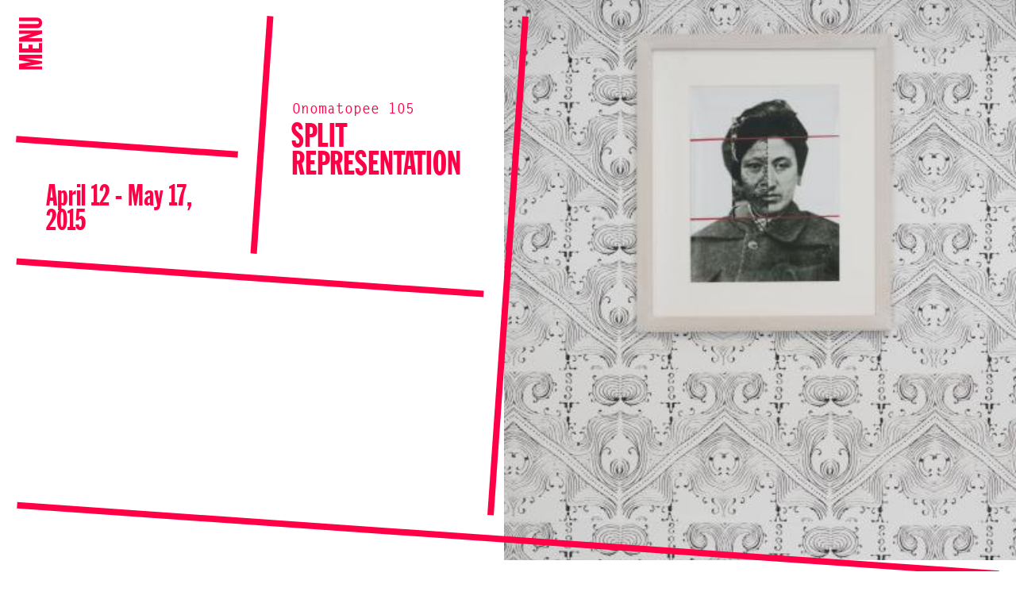

--- FILE ---
content_type: text/html; charset=UTF-8
request_url: https://www.onomatopee.net/exhibition/split-representation/
body_size: 13433
content:

<!doctype html>
<!--[if lt IE 7]><html class="no-js ie ie6 lt-ie9 lt-ie8 lt-ie7" lang="en"> <![endif]-->
<!--[if IE 7]><html class="no-js ie ie7 lt-ie9 lt-ie8" lang="en"> <![endif]-->
<!--[if IE 8]><html class="no-js ie ie8 lt-ie9" lang="en"> <![endif]-->
<!--[if gt IE 8]><!--><html class="no-js" lang="nl" > <!--<![endif]-->
<head>
    <meta charset="UTF-8">
    <meta name="viewport" content="width=device-width, initial-scale=1.0, maximum-scale=1.0, user-scalable=no">

    <title>Split Representation | Onomatopee</title>
    <meta name="description" content="Onomatopee" />

    <link rel="profile" href="http://gmpg.org/xfn/11">
    <link rel="pingback" href="https://www.onomatopee.net/xmlrpc.php">

    <link rel="shortcut icon" href="https://www.onomatopee.net/wp-content/themes/onomatopee/dist/assets/img/favicon/favicon.ico?v=1.0">
    <link rel="apple-touch-icon" sizes="57x57" href="https://www.onomatopee.net/wp-content/themes/onomatopee/dist/assets/img/favicon/apple-icon-57x57.png">
    <link rel="apple-touch-icon" sizes="60x60" href="https://www.onomatopee.net/wp-content/themes/onomatopee/dist/assets/img/favicon/apple-icon-60x60.png">
    <link rel="apple-touch-icon" sizes="72x72" href="https://www.onomatopee.net/wp-content/themes/onomatopee/dist/assets/img/favicon/apple-icon-72x72.png">
    <link rel="apple-touch-icon" sizes="76x76" href="https://www.onomatopee.net/wp-content/themes/onomatopee/dist/assets/img/favicon/apple-icon-76x76.png">
    <link rel="apple-touch-icon" sizes="114x114" href="https://www.onomatopee.net/wp-content/themes/onomatopee/dist/assets/img/favicon/apple-icon-114x114.png">
    <link rel="apple-touch-icon" sizes="120x120" href="https://www.onomatopee.net/wp-content/themes/onomatopee/dist/assets/img/favicon/apple-icon-120x120.png">
    <link rel="apple-touch-icon" sizes="144x144" href="https://www.onomatopee.net/wp-content/themes/onomatopee/dist/assets/img/favicon/apple-icon-144x144.png">
    <link rel="apple-touch-icon" sizes="152x152" href="https://www.onomatopee.net/wp-content/themes/onomatopee/dist/assets/img/favicon/apple-icon-152x152.png">
    <link rel="apple-touch-icon" sizes="180x180" href="https://www.onomatopee.net/wp-content/themes/onomatopee/dist/assets/img/favicon/apple-icon-180x180.png">
    <link rel="icon" type="image/png" sizes="192x192"  href="https://www.onomatopee.net/wp-content/themes/onomatopee/dist/assets/img/favicon/android-icon-192x192.png">
    <link rel="icon" type="image/png" sizes="32x32" href="https://www.onomatopee.net/wp-content/themes/onomatopee/dist/assets/img/favicon/favicon-32x32.png">
    <link rel="icon" type="image/png" sizes="96x96" href="https://www.onomatopee.net/wp-content/themes/onomatopee/dist/assets/img/favicon/favicon-96x96.png">
    <link rel="icon" type="image/png" sizes="16x16" href="https://www.onomatopee.net/wp-content/themes/onomatopee/dist/assets/img/favicon/favicon-16x16.png">
    <link rel="manifest" href="https://www.onomatopee.net/wp-content/themes/onomatopee/dist/assets/img/favicon/manifest.json">

    <meta name="msapplication-TileColor" content="#ffffff">
    <meta name="msapplication-TileImage" content="https://www.onomatopee.net/wp-content/themes/onomatopee/dist/assets/img/favicon/ms-icon-144x144.png">
    <meta name="theme-color" content="#ffffff">

    <style>body{--booked_button_color: #ff0046;}</style><meta name='robots' content='max-image-preview:large' />
<link rel='dns-prefetch' href='//use.fontawesome.com' />
<style id='wp-img-auto-sizes-contain-inline-css' type='text/css'>
img:is([sizes=auto i],[sizes^="auto," i]){contain-intrinsic-size:3000px 1500px}
/*# sourceURL=wp-img-auto-sizes-contain-inline-css */
</style>
<style id='classic-theme-styles-inline-css' type='text/css'>
/*! This file is auto-generated */
.wp-block-button__link{color:#fff;background-color:#32373c;border-radius:9999px;box-shadow:none;text-decoration:none;padding:calc(.667em + 2px) calc(1.333em + 2px);font-size:1.125em}.wp-block-file__button{background:#32373c;color:#fff;text-decoration:none}
/*# sourceURL=/wp-includes/css/classic-themes.min.css */
</style>
<style id='font-awesome-svg-styles-default-inline-css' type='text/css'>
.svg-inline--fa {
  display: inline-block;
  height: 1em;
  overflow: visible;
  vertical-align: -.125em;
}
/*# sourceURL=font-awesome-svg-styles-default-inline-css */
</style>
<link rel='stylesheet' id='font-awesome-svg-styles-css' href='https://www.onomatopee.net/wp-content/uploads/font-awesome/v6.2.0/css/svg-with-js.css' type='text/css' media='all' />
<style id='font-awesome-svg-styles-inline-css' type='text/css'>
   .wp-block-font-awesome-icon svg::before,
   .wp-rich-text-font-awesome-icon svg::before {content: unset;}
/*# sourceURL=font-awesome-svg-styles-inline-css */
</style>
<link rel='stylesheet' id='booked-tooltipster-css' href='https://www.onomatopee.net/wp-content/plugins/quickcal/assets/js/tooltipster/css/tooltipster.css?ver=3.3.0' type='text/css' media='all' />
<link rel='stylesheet' id='booked-tooltipster-theme-css' href='https://www.onomatopee.net/wp-content/plugins/quickcal/assets/js/tooltipster/css/themes/tooltipster-light.css?ver=3.3.0' type='text/css' media='all' />
<link rel='stylesheet' id='booked-animations-css' href='https://www.onomatopee.net/wp-content/plugins/quickcal/assets/css/animations.css?ver=1.0.15' type='text/css' media='all' />
<link rel='stylesheet' id='booked-css-css' href='https://www.onomatopee.net/wp-content/plugins/quickcal/dist/booked.css?ver=1751276528' type='text/css' media='all' />
<style id='booked-css-inline-css' type='text/css'>
#ui-datepicker-div.booked_custom_date_picker table.ui-datepicker-calendar tbody td a.ui-state-active,#ui-datepicker-div.booked_custom_date_picker table.ui-datepicker-calendar tbody td a.ui-state-active:hover,body #booked-profile-page input[type=submit].button-primary:hover,body .booked-list-view button.button:hover, body .booked-list-view input[type=submit].button-primary:hover,body div.booked-calendar input[type=submit].button-primary:hover,body .booked-modal input[type=submit].button-primary:hover,body div.booked-calendar .bc-head,body div.booked-calendar .bc-head .bc-col,body div.booked-calendar .booked-appt-list .timeslot .timeslot-people button:hover,body #booked-profile-page .booked-profile-header,body #booked-profile-page .booked-tabs li.active a,body #booked-profile-page .booked-tabs li.active a:hover,body #booked-profile-page .appt-block .google-cal-button > a:hover,#ui-datepicker-div.booked_custom_date_picker .ui-datepicker-header{ background:#ff0046 !important; }body #booked-profile-page input[type=submit].button-primary:hover,body div.booked-calendar input[type=submit].button-primary:hover,body .booked-list-view button.button:hover, body .booked-list-view input[type=submit].button-primary:hover,body .booked-modal input[type=submit].button-primary:hover,body div.booked-calendar .bc-head .bc-col,body div.booked-calendar .booked-appt-list .timeslot .timeslot-people button:hover,body #booked-profile-page .booked-profile-header,body #booked-profile-page .appt-block .google-cal-button > a:hover{ border-color:#ff0046 !important; }body div.booked-calendar .bc-row.days,body div.booked-calendar .bc-row.days .bc-col,body .booked-calendarSwitcher.calendar,body #booked-profile-page .booked-tabs,#ui-datepicker-div.booked_custom_date_picker table.ui-datepicker-calendar thead,#ui-datepicker-div.booked_custom_date_picker table.ui-datepicker-calendar thead th{ background:#ff0046 !important; }body div.booked-calendar .bc-row.days .bc-col,body #booked-profile-page .booked-tabs{ border-color:#ff0046 !important; }#ui-datepicker-div.booked_custom_date_picker table.ui-datepicker-calendar tbody td.ui-datepicker-today a,#ui-datepicker-div.booked_custom_date_picker table.ui-datepicker-calendar tbody td.ui-datepicker-today a:hover,body #booked-profile-page input[type=submit].button-primary,body div.booked-calendar input[type=submit].button-primary,body .booked-list-view button.button, body .booked-list-view input[type=submit].button-primary,body .booked-list-view button.button, body .booked-list-view input[type=submit].button-primary,body .booked-modal input[type=submit].button-primary,body div.booked-calendar .booked-appt-list .timeslot .timeslot-people button,body #booked-profile-page .booked-profile-appt-list .appt-block.approved .status-block,body #booked-profile-page .appt-block .google-cal-button > a,body .booked-modal p.booked-title-bar,body div.booked-calendar .bc-col:hover .date span,body .booked-list-view a.booked_list_date_picker_trigger.booked-dp-active,body .booked-list-view a.booked_list_date_picker_trigger.booked-dp-active:hover,.booked-ms-modal .booked-book-appt,body #booked-profile-page .booked-tabs li a .counter{ background:#ff0046; }body #booked-profile-page input[type=submit].button-primary,body div.booked-calendar input[type=submit].button-primary,body .booked-list-view button.button, body .booked-list-view input[type=submit].button-primary,body .booked-list-view button.button, body .booked-list-view input[type=submit].button-primary,body .booked-modal input[type=submit].button-primary,body #booked-profile-page .appt-block .google-cal-button > a,body div.booked-calendar .booked-appt-list .timeslot .timeslot-people button,body .booked-list-view a.booked_list_date_picker_trigger.booked-dp-active,body .booked-list-view a.booked_list_date_picker_trigger.booked-dp-active:hover{ border-color:#ff0046; }body .booked-modal .bm-window p i.fa,body .booked-modal .bm-window a,body .booked-appt-list .booked-public-appointment-title,body .booked-modal .bm-window p.appointment-title,.booked-ms-modal.visible:hover .booked-book-appt{ color:#ff0046; }.booked-appt-list .timeslot.has-title .booked-public-appointment-title { color:inherit; }
/*# sourceURL=booked-css-inline-css */
</style>
<link rel='stylesheet' id='woocommerce-layout-css' href='https://www.onomatopee.net/wp-content/plugins/woocommerce/assets/css/woocommerce-layout.css?ver=10.4.3' type='text/css' media='all' />
<link rel='stylesheet' id='woocommerce-smallscreen-css' href='https://www.onomatopee.net/wp-content/plugins/woocommerce/assets/css/woocommerce-smallscreen.css?ver=10.4.3' type='text/css' media='only screen and (max-width: 768px)' />
<link rel='stylesheet' id='woocommerce-general-css' href='https://www.onomatopee.net/wp-content/plugins/woocommerce/assets/css/woocommerce.css?ver=10.4.3' type='text/css' media='all' />
<style id='woocommerce-inline-inline-css' type='text/css'>
.woocommerce form .form-row .required { visibility: visible; }
/*# sourceURL=woocommerce-inline-inline-css */
</style>
<link rel='stylesheet' id='woo_conditional_payments_css-css' href='https://www.onomatopee.net/wp-content/plugins/conditional-payments-for-woocommerce/frontend/css/woo-conditional-payments.css?ver=3.4.1' type='text/css' media='all' />
<link rel='stylesheet' id='site-style-css' href='https://www.onomatopee.net/wp-content/themes/onomatopee/dist/css/styles.css?ver=1.2.38' type='text/css' media='all' />
<link rel='stylesheet' id='font-awesome-official-css' href='https://use.fontawesome.com/releases/v6.2.0/css/all.css' type='text/css' media='all' integrity="sha384-SOnAn/m2fVJCwnbEYgD4xzrPtvsXdElhOVvR8ND1YjB5nhGNwwf7nBQlhfAwHAZC" crossorigin="anonymous" />
<link rel='stylesheet' id='booked-wc-fe-styles-css' href='https://www.onomatopee.net/wp-content/plugins/quickcal/includes/add-ons/woocommerce-payments//css/frontend-style.css?ver=6.9' type='text/css' media='all' />
<link rel='stylesheet' id='woo_discount_pro_style-css' href='https://www.onomatopee.net/wp-content/plugins/woo-discount-rules-pro/Assets/Css/awdr_style.css?ver=2.6.1' type='text/css' media='all' />
<link rel='stylesheet' id='font-awesome-official-v4shim-css' href='https://use.fontawesome.com/releases/v6.2.0/css/v4-shims.css' type='text/css' media='all' integrity="sha384-MAgG0MNwzSXBbmOw4KK9yjMrRaUNSCk3WoZPkzVC1rmhXzerY4gqk/BLNYtdOFCO" crossorigin="anonymous" />
<script type="text/javascript" src="https://www.onomatopee.net/wp-includes/js/jquery/jquery.min.js?ver=3.7.1" id="jquery-core-js"></script>
<script type="text/javascript" src="https://www.onomatopee.net/wp-includes/js/jquery/jquery-migrate.min.js?ver=3.4.1" id="jquery-migrate-js"></script>
<script type="text/javascript" src="https://www.onomatopee.net/wp-includes/js/jquery/ui/core.min.js?ver=1.13.3" id="jquery-ui-core-js"></script>
<script type="text/javascript" src="https://www.onomatopee.net/wp-content/plugins/woocommerce/assets/js/jquery-blockui/jquery.blockUI.min.js?ver=2.7.0-wc.10.4.3" id="wc-jquery-blockui-js" defer="defer" data-wp-strategy="defer"></script>
<script type="text/javascript" id="wc-add-to-cart-js-extra">
/* <![CDATA[ */
var wc_add_to_cart_params = {"ajax_url":"/wp-admin/admin-ajax.php","wc_ajax_url":"/?wc-ajax=%%endpoint%%","i18n_view_cart":"View cart","cart_url":"https://www.onomatopee.net/cart/","is_cart":"","cart_redirect_after_add":"yes"};
//# sourceURL=wc-add-to-cart-js-extra
/* ]]> */
</script>
<script type="text/javascript" src="https://www.onomatopee.net/wp-content/plugins/woocommerce/assets/js/frontend/add-to-cart.min.js?ver=10.4.3" id="wc-add-to-cart-js" defer="defer" data-wp-strategy="defer"></script>
<script type="text/javascript" src="https://www.onomatopee.net/wp-content/plugins/woocommerce/assets/js/js-cookie/js.cookie.min.js?ver=2.1.4-wc.10.4.3" id="wc-js-cookie-js" defer="defer" data-wp-strategy="defer"></script>
<script type="text/javascript" id="woocommerce-js-extra">
/* <![CDATA[ */
var woocommerce_params = {"ajax_url":"/wp-admin/admin-ajax.php","wc_ajax_url":"/?wc-ajax=%%endpoint%%","i18n_password_show":"Show password","i18n_password_hide":"Hide password"};
//# sourceURL=woocommerce-js-extra
/* ]]> */
</script>
<script type="text/javascript" src="https://www.onomatopee.net/wp-content/plugins/woocommerce/assets/js/frontend/woocommerce.min.js?ver=10.4.3" id="woocommerce-js" defer="defer" data-wp-strategy="defer"></script>
<script type="text/javascript" id="woo-conditional-payments-js-js-extra">
/* <![CDATA[ */
var conditional_payments_settings = {"name_address_fields":[],"disable_payment_method_trigger":""};
//# sourceURL=woo-conditional-payments-js-js-extra
/* ]]> */
</script>
<script type="text/javascript" src="https://www.onomatopee.net/wp-content/plugins/conditional-payments-for-woocommerce/frontend/js/woo-conditional-payments.js?ver=3.4.1" id="woo-conditional-payments-js-js"></script>
<script type="text/javascript" src="https://www.onomatopee.net/wp-includes/js/jquery/ui/mouse.min.js?ver=1.13.3" id="jquery-ui-mouse-js"></script>
<script type="text/javascript" src="https://www.onomatopee.net/wp-includes/js/jquery/ui/resizable.min.js?ver=1.13.3" id="jquery-ui-resizable-js"></script>
<script type="text/javascript" src="https://www.onomatopee.net/wp-includes/js/jquery/ui/draggable.min.js?ver=1.13.3" id="jquery-ui-draggable-js"></script>
<script type="text/javascript" src="https://www.onomatopee.net/wp-includes/js/jquery/ui/controlgroup.min.js?ver=1.13.3" id="jquery-ui-controlgroup-js"></script>
<script type="text/javascript" src="https://www.onomatopee.net/wp-includes/js/jquery/ui/checkboxradio.min.js?ver=1.13.3" id="jquery-ui-checkboxradio-js"></script>
<script type="text/javascript" src="https://www.onomatopee.net/wp-includes/js/jquery/ui/button.min.js?ver=1.13.3" id="jquery-ui-button-js"></script>
<script type="text/javascript" src="https://www.onomatopee.net/wp-includes/js/jquery/ui/dialog.min.js?ver=1.13.3" id="jquery-ui-dialog-js"></script>
<script type="text/javascript" id="widget-for-eventbrite-api-js-extra">
/* <![CDATA[ */
var wfea_frontend = {"ajaxurl":"https://www.onomatopee.net/wp-admin/admin-ajax.php","nonce":"52c5086495"};
//# sourceURL=widget-for-eventbrite-api-js-extra
/* ]]> */
</script>
<script type="text/javascript" src="https://www.onomatopee.net/wp-content/plugins/widget-for-eventbrite-api/frontend/js/frontend.js?ver=6.5.3" id="widget-for-eventbrite-api-js"></script>
<script type="text/javascript" id="booked-wc-fe-functions-js-extra">
/* <![CDATA[ */
var booked_wc_variables = {"prefix":"booked_wc_","ajaxurl":"https://www.onomatopee.net/wp-admin/admin-ajax.php","i18n_pay":"Are you sure you want to add the appointment to cart and go to checkout?","i18n_mark_paid":"Are you sure you want to mark this appointment as \"Paid\"?","i18n_paid":"Paid","i18n_awaiting_payment":"Awaiting Payment","checkout_page":"https://www.onomatopee.net/checkout/","nonce":"3d7e3bb40e","i18n_confirm_appt_edit":""};
//# sourceURL=booked-wc-fe-functions-js-extra
/* ]]> */
</script>
<script type="text/javascript" src="https://www.onomatopee.net/wp-content/plugins/quickcal/includes/add-ons/woocommerce-payments//js/frontend-functions.js?ver=6.9" id="booked-wc-fe-functions-js"></script>
<link rel="canonical" href="https://www.onomatopee.net/exhibition/split-representation/" />

            <style type="text/css">
                #wpadminbar .quicklinks #wp-admin-bar-abus_switch_to_user ul li .ab-item {
                    height: auto;
                }
                #abus_search_text {
                    width: 280px;
                    margin: 0;
                    padding: 0 8px;
                    line-height: 2;
                    min-height: 30px;
                    box-shadow: 0 0 0 transparent;
                    border-radius: 4px;
                    border: 1px solid #7e8993;
                    background-color: #ffffff;
                    color: #32373c;
                    font-size: 14px;
                    box-sizing: border-box;
                    vertical-align: top;
                }
                #abus_search_text:focus {
                    border-color: #007cba;
                    box-shadow: 0 0 0 1px #007cba;
                    outline: 2px solid transparent;
                }
                #abus_search_submit {
                    font-size: 13px;
                    padding: 0 10px;
                    min-height: 30px;
                    border-width: 1px;
                    border-radius: 3px;
                    color: #0071a1;
                    border-color: #0071a1;
                    background-color: #f3f5f6;
                    line-height: 2;
                    box-sizing: border-box;
                    vertical-align: top;
                 }
                 #abus_search_submit:hover {
                    background: #f1f1f1;
                    border-color: #016087;
                    color: #016087;
                 }
            </style>
        	<noscript><style>.woocommerce-product-gallery{ opacity: 1 !important; }</style></noscript>
	

    <script async src="https://www.googletagmanager.com/gtag/js?id=G-33YL798FRP"></script>
<script>
  window.dataLayer = window.dataLayer || [];
  function gtag(){dataLayer.push(arguments);}
  gtag('js', new Date());

  gtag('config', 'G-33YL798FRP');
</script>



    


   <script type="text/javascript"></script> 
<style id='global-styles-inline-css' type='text/css'>
:root{--wp--preset--aspect-ratio--square: 1;--wp--preset--aspect-ratio--4-3: 4/3;--wp--preset--aspect-ratio--3-4: 3/4;--wp--preset--aspect-ratio--3-2: 3/2;--wp--preset--aspect-ratio--2-3: 2/3;--wp--preset--aspect-ratio--16-9: 16/9;--wp--preset--aspect-ratio--9-16: 9/16;--wp--preset--color--black: #000000;--wp--preset--color--cyan-bluish-gray: #abb8c3;--wp--preset--color--white: #ffffff;--wp--preset--color--pale-pink: #f78da7;--wp--preset--color--vivid-red: #cf2e2e;--wp--preset--color--luminous-vivid-orange: #ff6900;--wp--preset--color--luminous-vivid-amber: #fcb900;--wp--preset--color--light-green-cyan: #7bdcb5;--wp--preset--color--vivid-green-cyan: #00d084;--wp--preset--color--pale-cyan-blue: #8ed1fc;--wp--preset--color--vivid-cyan-blue: #0693e3;--wp--preset--color--vivid-purple: #9b51e0;--wp--preset--gradient--vivid-cyan-blue-to-vivid-purple: linear-gradient(135deg,rgb(6,147,227) 0%,rgb(155,81,224) 100%);--wp--preset--gradient--light-green-cyan-to-vivid-green-cyan: linear-gradient(135deg,rgb(122,220,180) 0%,rgb(0,208,130) 100%);--wp--preset--gradient--luminous-vivid-amber-to-luminous-vivid-orange: linear-gradient(135deg,rgb(252,185,0) 0%,rgb(255,105,0) 100%);--wp--preset--gradient--luminous-vivid-orange-to-vivid-red: linear-gradient(135deg,rgb(255,105,0) 0%,rgb(207,46,46) 100%);--wp--preset--gradient--very-light-gray-to-cyan-bluish-gray: linear-gradient(135deg,rgb(238,238,238) 0%,rgb(169,184,195) 100%);--wp--preset--gradient--cool-to-warm-spectrum: linear-gradient(135deg,rgb(74,234,220) 0%,rgb(151,120,209) 20%,rgb(207,42,186) 40%,rgb(238,44,130) 60%,rgb(251,105,98) 80%,rgb(254,248,76) 100%);--wp--preset--gradient--blush-light-purple: linear-gradient(135deg,rgb(255,206,236) 0%,rgb(152,150,240) 100%);--wp--preset--gradient--blush-bordeaux: linear-gradient(135deg,rgb(254,205,165) 0%,rgb(254,45,45) 50%,rgb(107,0,62) 100%);--wp--preset--gradient--luminous-dusk: linear-gradient(135deg,rgb(255,203,112) 0%,rgb(199,81,192) 50%,rgb(65,88,208) 100%);--wp--preset--gradient--pale-ocean: linear-gradient(135deg,rgb(255,245,203) 0%,rgb(182,227,212) 50%,rgb(51,167,181) 100%);--wp--preset--gradient--electric-grass: linear-gradient(135deg,rgb(202,248,128) 0%,rgb(113,206,126) 100%);--wp--preset--gradient--midnight: linear-gradient(135deg,rgb(2,3,129) 0%,rgb(40,116,252) 100%);--wp--preset--font-size--small: 13px;--wp--preset--font-size--medium: 20px;--wp--preset--font-size--large: 36px;--wp--preset--font-size--x-large: 42px;--wp--preset--spacing--20: 0.44rem;--wp--preset--spacing--30: 0.67rem;--wp--preset--spacing--40: 1rem;--wp--preset--spacing--50: 1.5rem;--wp--preset--spacing--60: 2.25rem;--wp--preset--spacing--70: 3.38rem;--wp--preset--spacing--80: 5.06rem;--wp--preset--shadow--natural: 6px 6px 9px rgba(0, 0, 0, 0.2);--wp--preset--shadow--deep: 12px 12px 50px rgba(0, 0, 0, 0.4);--wp--preset--shadow--sharp: 6px 6px 0px rgba(0, 0, 0, 0.2);--wp--preset--shadow--outlined: 6px 6px 0px -3px rgb(255, 255, 255), 6px 6px rgb(0, 0, 0);--wp--preset--shadow--crisp: 6px 6px 0px rgb(0, 0, 0);}:where(.is-layout-flex){gap: 0.5em;}:where(.is-layout-grid){gap: 0.5em;}body .is-layout-flex{display: flex;}.is-layout-flex{flex-wrap: wrap;align-items: center;}.is-layout-flex > :is(*, div){margin: 0;}body .is-layout-grid{display: grid;}.is-layout-grid > :is(*, div){margin: 0;}:where(.wp-block-columns.is-layout-flex){gap: 2em;}:where(.wp-block-columns.is-layout-grid){gap: 2em;}:where(.wp-block-post-template.is-layout-flex){gap: 1.25em;}:where(.wp-block-post-template.is-layout-grid){gap: 1.25em;}.has-black-color{color: var(--wp--preset--color--black) !important;}.has-cyan-bluish-gray-color{color: var(--wp--preset--color--cyan-bluish-gray) !important;}.has-white-color{color: var(--wp--preset--color--white) !important;}.has-pale-pink-color{color: var(--wp--preset--color--pale-pink) !important;}.has-vivid-red-color{color: var(--wp--preset--color--vivid-red) !important;}.has-luminous-vivid-orange-color{color: var(--wp--preset--color--luminous-vivid-orange) !important;}.has-luminous-vivid-amber-color{color: var(--wp--preset--color--luminous-vivid-amber) !important;}.has-light-green-cyan-color{color: var(--wp--preset--color--light-green-cyan) !important;}.has-vivid-green-cyan-color{color: var(--wp--preset--color--vivid-green-cyan) !important;}.has-pale-cyan-blue-color{color: var(--wp--preset--color--pale-cyan-blue) !important;}.has-vivid-cyan-blue-color{color: var(--wp--preset--color--vivid-cyan-blue) !important;}.has-vivid-purple-color{color: var(--wp--preset--color--vivid-purple) !important;}.has-black-background-color{background-color: var(--wp--preset--color--black) !important;}.has-cyan-bluish-gray-background-color{background-color: var(--wp--preset--color--cyan-bluish-gray) !important;}.has-white-background-color{background-color: var(--wp--preset--color--white) !important;}.has-pale-pink-background-color{background-color: var(--wp--preset--color--pale-pink) !important;}.has-vivid-red-background-color{background-color: var(--wp--preset--color--vivid-red) !important;}.has-luminous-vivid-orange-background-color{background-color: var(--wp--preset--color--luminous-vivid-orange) !important;}.has-luminous-vivid-amber-background-color{background-color: var(--wp--preset--color--luminous-vivid-amber) !important;}.has-light-green-cyan-background-color{background-color: var(--wp--preset--color--light-green-cyan) !important;}.has-vivid-green-cyan-background-color{background-color: var(--wp--preset--color--vivid-green-cyan) !important;}.has-pale-cyan-blue-background-color{background-color: var(--wp--preset--color--pale-cyan-blue) !important;}.has-vivid-cyan-blue-background-color{background-color: var(--wp--preset--color--vivid-cyan-blue) !important;}.has-vivid-purple-background-color{background-color: var(--wp--preset--color--vivid-purple) !important;}.has-black-border-color{border-color: var(--wp--preset--color--black) !important;}.has-cyan-bluish-gray-border-color{border-color: var(--wp--preset--color--cyan-bluish-gray) !important;}.has-white-border-color{border-color: var(--wp--preset--color--white) !important;}.has-pale-pink-border-color{border-color: var(--wp--preset--color--pale-pink) !important;}.has-vivid-red-border-color{border-color: var(--wp--preset--color--vivid-red) !important;}.has-luminous-vivid-orange-border-color{border-color: var(--wp--preset--color--luminous-vivid-orange) !important;}.has-luminous-vivid-amber-border-color{border-color: var(--wp--preset--color--luminous-vivid-amber) !important;}.has-light-green-cyan-border-color{border-color: var(--wp--preset--color--light-green-cyan) !important;}.has-vivid-green-cyan-border-color{border-color: var(--wp--preset--color--vivid-green-cyan) !important;}.has-pale-cyan-blue-border-color{border-color: var(--wp--preset--color--pale-cyan-blue) !important;}.has-vivid-cyan-blue-border-color{border-color: var(--wp--preset--color--vivid-cyan-blue) !important;}.has-vivid-purple-border-color{border-color: var(--wp--preset--color--vivid-purple) !important;}.has-vivid-cyan-blue-to-vivid-purple-gradient-background{background: var(--wp--preset--gradient--vivid-cyan-blue-to-vivid-purple) !important;}.has-light-green-cyan-to-vivid-green-cyan-gradient-background{background: var(--wp--preset--gradient--light-green-cyan-to-vivid-green-cyan) !important;}.has-luminous-vivid-amber-to-luminous-vivid-orange-gradient-background{background: var(--wp--preset--gradient--luminous-vivid-amber-to-luminous-vivid-orange) !important;}.has-luminous-vivid-orange-to-vivid-red-gradient-background{background: var(--wp--preset--gradient--luminous-vivid-orange-to-vivid-red) !important;}.has-very-light-gray-to-cyan-bluish-gray-gradient-background{background: var(--wp--preset--gradient--very-light-gray-to-cyan-bluish-gray) !important;}.has-cool-to-warm-spectrum-gradient-background{background: var(--wp--preset--gradient--cool-to-warm-spectrum) !important;}.has-blush-light-purple-gradient-background{background: var(--wp--preset--gradient--blush-light-purple) !important;}.has-blush-bordeaux-gradient-background{background: var(--wp--preset--gradient--blush-bordeaux) !important;}.has-luminous-dusk-gradient-background{background: var(--wp--preset--gradient--luminous-dusk) !important;}.has-pale-ocean-gradient-background{background: var(--wp--preset--gradient--pale-ocean) !important;}.has-electric-grass-gradient-background{background: var(--wp--preset--gradient--electric-grass) !important;}.has-midnight-gradient-background{background: var(--wp--preset--gradient--midnight) !important;}.has-small-font-size{font-size: var(--wp--preset--font-size--small) !important;}.has-medium-font-size{font-size: var(--wp--preset--font-size--medium) !important;}.has-large-font-size{font-size: var(--wp--preset--font-size--large) !important;}.has-x-large-font-size{font-size: var(--wp--preset--font-size--x-large) !important;}
/*# sourceURL=global-styles-inline-css */
</style>
</head>

<!-- nav-overlay-visible -->

<body class="wp-singular project-template-default single single-project postid-2324 wp-theme-onomatopee theme-onomatopee woocommerce-no-js  " onload="init()">
    <!--[if lte IE 9]>
        <p class="browserupgrade">You are using an <strong>outdated</strong> browser. Please <a href="https://browsehappy.com/">upgrade your browser</a> to improve your experience and security.</p>
    <![endif]-->





    <nav class="nav-bar js-nav-bar">
        <div class="nav-bar__toggle js-nav-toggle">
            <span>Menu</span>
        </div>
    </nav>
    

<div class="overlay-view js-overlay-view ">
      <div class="overlay-view__slider js-overlay-slider">
      </div>

      <div class="overlay-next js-slider-next">

            <svg width="18px" height="16px" viewBox="0 0 18 16" version="1.1" xmlns="http://www.w3.org/2000/svg" xmlns:xlink="http://www.w3.org/1999/xlink">
                <!-- Generator: Sketch 50.2 (55047) - http://www.bohemiancoding.com/sketch -->
                <desc>Created with Sketch.</desc>
                <defs></defs>
                <g id="Assets" stroke="none" stroke-width="1" fill="none" fill-rule="evenodd">
                    <g id="arrow_small-black" transform="translate(-3.000000, -2.000000)" stroke="currentColor" stroke-width="2">
                        <g id="Group" transform="translate(3.000000, 3.000000)">
                            <polyline id="Stroke-1" points="9 0 16 7 9 14"></polyline>
                            <path d="M16,7 L0,7" id="Stroke-3"></path>
                        </g>
                    </g>
                </g>
            </svg>
      </div>
      <div class="overlay-prev js-slider-prev">

        <svg width="18px" height="16px" viewBox="0 0 18 16" version="1.1" xmlns="http://www.w3.org/2000/svg" xmlns:xlink="http://www.w3.org/1999/xlink">
            <!-- Generator: Sketch 50.2 (55047) - http://www.bohemiancoding.com/sketch -->
            <desc>Created with Sketch.</desc>
            <defs></defs>
            <g id="Assets" stroke="none" stroke-width="1" fill="none" fill-rule="evenodd">
                <g id="arrow_small-black-copy" transform="translate(-1.000000, -2.000000)" stroke="currentColor" stroke-width="2">
                    <g id="Group" transform="translate(11.000000, 10.000000) rotate(-180.000000) translate(-11.000000, -10.000000) translate(3.000000, 3.000000)">
                        <polyline id="Stroke-1" points="9 0 16 7 9 14"></polyline>
                        <path d="M16,7 L0,7" id="Stroke-3"></path>
                    </g>
                </g>
            </g>
        </svg>
      </div>

      <div class="overlay-view__toggle js-overlay-view-toggle">
        <svg width="12px" height="12px" viewBox="0 0 12 12" version="1.1" xmlns="http://www.w3.org/2000/svg" xmlns:xlink="http://www.w3.org/1999/xlink">
            <!-- Generator: Sketch 50.2 (55047) - http://www.bohemiancoding.com/sketch -->
            <g id="Assets" stroke="none" stroke-width="1" fill="none" fill-rule="evenodd" stroke-linecap="square">
                <g id="icon-close-copy" transform="translate(-5.000000, -4.000000)" stroke="currentColor" stroke-width="2">
                    <g id="Group" transform="translate(11.000000, 10.000000) rotate(-315.000000) translate(-11.000000, -10.000000) translate(5.000000, 4.000000)">
                        <path d="M6,0 L6,12" id="Line"></path>
                        <path d="M12,6 L0,6" id="Line-Copy"></path>
                    </g>
                </g>
            </g>
        </svg>
      </div>
    </div>
    


    <div class="nav-overlay js-nav-overlay">
        <div class="nav-overlay__container">
        <div class="nav-overlay__background">
      
            <div class="nav-overlay__wrapper">
                <div class="nav-overlay__close js-nav-close"><?xml version="1.0" encoding="UTF-8" standalone="no"?>
<svg width="63px" height="61px" viewBox="0 0 63 61" version="1.1" xmlns="http://www.w3.org/2000/svg" xmlns:xlink="http://www.w3.org/1999/xlink">
    <!-- Generator: Sketch 50.2 (55047) - http://www.bohemiancoding.com/sketch -->
    <title>close_big</title>
    <desc>Created with Sketch.</desc>
    <defs></defs>
    <g id="close_big" stroke="none" stroke-width="1" fill="none" fill-rule="evenodd" stroke-linecap="square">
        <path d="M32,8.95195616 L32,52.2765755" id="Line" stroke="#000000" stroke-width="5" transform="translate(32.000000, 30.614266) rotate(-315.000000) translate(-32.000000, -30.614266) "></path>
        <path d="M53.6623097,30.6142658 L10.3376903,30.6142658" id="Line-Copy" stroke="#000000" stroke-width="5" transform="translate(32.000000, 30.614266) rotate(-315.000000) translate(-32.000000, -30.614266) "></path>
    </g>
</svg></div>
                <div class="nav-overlay__cell-logo">
                    <a class="nav-overlay__logo" href="/">ONO<br/>MATO<br/>PEE</a>
                </div>
                <div class="nav-overlay__cell-menu-primary">
                    <ul class="menu menu-secondary">
                                                                            <li class="menu-item menu-item menu-item-type-post_type menu-item-object-page menu-item-home menu-item-5241">
                                <a class="menu-item__link" href="https://www.onomatopee.net/">Home</a>
                            </li>
                                                    <li class="menu-item menu-item menu-item-type-post_type menu-item-object-page menu-item-5257">
                                <a class="menu-item__link" href="https://www.onomatopee.net/about-us/">About</a>
                            </li>
                                                    <li class="menu-item menu-item menu-item-type-post_type menu-item-object-page menu-item-23850">
                                <a class="menu-item__link" href="https://www.onomatopee.net/program-lines/">Program Lines</a>
                            </li>
                                                    <li class="menu-item menu-item menu-item-type-post_type menu-item-object-page menu-item-23539">
                                <a class="menu-item__link" href="https://www.onomatopee.net/public-program/">Agenda</a>
                            </li>
                                                                    </ul>
                </div>
                <div class="nav-overlay__cell-menu-secondary">
                    <ul class="menu menu-primary">
                                                                        <li class="menu-item menu-item menu-item-type-post_type menu-item-object-page current-menu-item menu-item-1913">
                                <a class="menu-item__link" href="https://www.onomatopee.net/exhibitions/">Public</a>
                            </li>
                                                    <li class="menu-item menu-item menu-item-type-post_type menu-item-object-page menu-item-2117">
                                <a class="menu-item__link" href="https://www.onomatopee.net/publications/">Publishing</a>
                            </li>
                                                    <li class="menu-item menu-item menu-item-type-post_type menu-item-object-page menu-item-5258">
                                <a class="menu-item__link" href="https://www.onomatopee.net/riso/">Print</a>
                            </li>
                                                                        <li>
                        
                        <div class="nav-search js-nav-search">
                            <form action="/search/" name="search_form" method="GET">
                            <input type="text" class="" name="query" placeholder="search"  />
                            <a onclick="search_form.submit();" class="search-form__icon"></a>
                            <a onclick="search_form.submit();" class="search-form__arrow"></a>
                            </form>
                        </div>
                        </li>
                    </ul>
         
                </div>
                <div class="nav-overlay__cell-partners">
                    <div class="footer-supporters">
                    <span>Onomatopee’s program is supported by:</span>
                    <ul class="supporters-list">
                        <li><a href="https://www.brabant.nl/" target="_BLANK"><img src="https://www.onomatopee.net/wp-content/themes/onomatopee/dist/assets/img/supp-logo__noord-brabant.svg"></a></li>
                        <li><a href="https://www.mondriaanfonds.nl/" target="_BLANK"><img src="https://www.onomatopee.net/wp-content/themes/onomatopee/dist/assets/img/supp-logo__mondriaan-2.1.svg"></a></li> 
                        <li><a href="https://www.cultuureindhoven.nl/" target="_BLANK"><img src="https://www.onomatopee.net/wp-content/themes/onomatopee/dist/assets/img/supp-logo__cultuureindhoven.svg"></a></li>
                        
                    </ul>
                    </div>
                </div>
            </div>
        </div>
        </div>
    </div>

                                 

    <!-- Main container -->
    <div class="main">

    
  
  <!--- !! -->

  
  <div class="project">

    <div class="din-header ">
      <div class="onomatogrid js-onomatogrid-header" data-content-attr="true" data-title="Split Representation" data-title-label="Onomatopee 105" data-subtitle="" data-event-label="" data-event="April 12 - May 17, 2015" ,="," data-overlay-title="false">
        
        
                            <div class="onomatogrid__image-container js-onomatogrid-image js-onomatogrid-image-slider" style="opacity:0;">
            <div class="onomatogrid__image image-orientation--portrait">

              




<img 
  class=" lazy"
  title=""
  description="Photo: Peter Cox"
  data-srcset="https://www.onomatopee.net/wp-content/uploads/2018/07/split-representation_00-120x180.jpg 180w, https://www.onomatopee.net/wp-content/uploads/2018/07/split-representation_00-240x360.jpg 360w, https://www.onomatopee.net/wp-content/uploads/2018/07/split-representation_00.jpg 600w"
  sizes="(min-width: 1440px) 1200px, (min-width: 784px) 100vh, (min-width: 0px) 320px,  100vw" 
  data-src="https://www.onomatopee.net/wp-content/uploads/2018/07/split-representation_00.jpg"
  />


            </div>

            
          </div>
        
      </div>
    </div>

    <div class="project-adjacent">
      <a class="project-adjacent__button project-adjacent__previous" href="https://www.onomatopee.net/exhibition/can-you-hear-me/">
        <span>Previous project</span>
        <span class="project-adjacent__title">
          Can You Hear Me?</span>
      </a>
      <a class="project-adjacent__button project-adjacent__next" href="https://www.onomatopee.net/exhibition/passings-to-presents/">
        <span>Next project</span>
        <span class="project-adjacent__title">
          Passings to presents</span>
      </a>

    </div>

    <a name="project"></a>

    <div class="page-section page-section--red js-nav-section" data-section="project">
      <div class="page-section__body">

        <div class="project__intro">
          <div class="project__title">
            <h2>Split Representation</h2>
            <p></p>
          </div>

          <div class="project__interface">
            <div class="project__interface-wrapper js-project-nav">
              <div class="project__number">
                <div class="project__number__content">Onomatopee
                  105</div>
              </div>
              <ul class="project__nav  ">
                <li>
                  <a href="#project" data-anchor="project" class="js-anchor-link" data-slug="project">Exhibition</a>
                </li>
                                              </ul>
            </div>
          </div>

        </div>

        <!-- begin flex layout -->
        <div class="flex-layout">
          <div class="flex-layout--sidebar-text">
            <div class="sidebar">
              <div class="sidebar__inner">
                <div class="project-credits">
                  <p>
                    <strong>Cabinet project</strong>
                  </p>
                  <p>Curated by Kris Dittel.<br />
Made possible thanks to the generous support of the municipality of Eindhoven, the <a href="http://www.mondriaanfonds.nl/" target="_blank" rel="noopener">Mondriaan Fund </a>and the <a href="http://www.bundeskanzleramt.at/" target="_blank" rel="noopener">Bundeskanzleramt Österreich</a>.</p>
<p>&nbsp;</p>
<p>&nbsp;</p>

                                  <ul class="partner-logos">
     
                                                    </ul>                </div>

              </div>
            </div>
            <div class="text">
              <p>Investigations of different visual, linguistic and musical grammars are the central fields of interest in Elisabeth Penker’s work.</p>
<p>The exhibition presents for the first time the complete series of <i>Split Representation</i> painted photo-collages where Penker applies a formal method image making discussed by Claude Levi-Strauss in his essay <i>Split Representation in the Art of Asia and the America</i>. Here Levi-Strauss compares different cultures in different periods in time, ranging from Shang (China, 1600-1000 BC), Caduveo (Brazil) Maori (New Zealand) and Haida Gwaii (Canada), which all used identical stylistic elements and show obvious analogies in how they conceived the body and face. The face is not seen from the front but two profiles are merged in order to form a symmetrical frontal view, a much earlier concept of conceiving multi-dimensionality, akin to later developments within Modernism. Today we find parallels to the concept of the body within montage, 3D imaging and image capture.</p>
<p>The accompanying sound piece <i>Comparative Morphemes </i>is based on the classification of languages, when linguists attempted to group the world’s languages into four morphological categories based on how words are formed (Chinese, Turkish, Latin, Eskimo). In Penker’s composition a selected language from each of these groups is deconstructed into minimal phonetic units and transformed into a sonic structure.</p>
<p>The exhibition is a prelude to her upcoming publication<i> Split Representation and Related Works</i>, to be published in autumn 2015.</p>
<p>Elisabeth Penker studied sculpture at the Academy of Fine Arts in Vienna and at the National Academy of Fine Arts in Oslo. In 2005 Penker undertook a research residency at the Jan van Eyck Academy in Maastricht, followed by a doctoral research fellowship at the Austrian Academy of Sciences. Additionally she worked in sound studios in Chicago (Maestro Matic) and London (De Lane Lea) for film post-production.<br />
She lives and works in Vienna, Austria.</p>
<p>----</p>
<p>April 12 - May 17<br />
open thursday’s to Sunday’s 13:00-17:00 and by appointment</p>
<p>Location: Onomatopee Eindhoven, Hallenweg 1C</p>

            </div>
          </div>
        </div>

                



    

    

  
  

  
          
    
    <div class="flex-layout--gallery">
      <div class="page-divider--small section-breakout"></div>
      <div class="gallery gallery--quad">
      
        
                                
        <div>
           
           
    
          



    <div class="image-wrapper" style="padding-bottom:150%;">

<img 
  class="js-overlay-trigger lazy"
  title=""
  description="Photo: Peter Cox"
  data-srcset="https://www.onomatopee.net/wp-content/uploads/2018/07/split-representation_00-120x180.jpg 120w, https://www.onomatopee.net/wp-content/uploads/2018/07/split-representation_00-240x360.jpg 240w, https://www.onomatopee.net/wp-content/uploads/2018/07/split-representation_00.jpg 400w"
  sizes="(min-width: 880px) 480px, (min-width: 700px) 240px, (min-width: 500px) 480px, (min-width: 0px) 100vw,  100vw" 
  data-src="https://www.onomatopee.net/wp-content/uploads/2018/07/split-representation_00.jpg"
  />

</div>
 
          <span>Photo: Peter Cox</span>
        </div>
        
                                
        <div>
           
           
    
          



    <div class="image-wrapper" style="padding-bottom:75%;">

<img 
  class="js-overlay-trigger lazy"
  title=""
  description="Elisabeth Penker: Split Representation / Angela Davis / Green” 60 x 40 cm framed (Paint on photo-colllage) 2014 / edition of 5 (ea. unique) / Courtesy Galerie Charim"
  data-srcset="https://www.onomatopee.net/wp-content/uploads/2018/07/split-representation_01-120x90.jpg 120w, https://www.onomatopee.net/wp-content/uploads/2018/07/split-representation_01-240x180.jpg 240w, https://www.onomatopee.net/wp-content/uploads/2018/07/split-representation_01-480x361.jpg 480w, https://www.onomatopee.net/wp-content/uploads/2018/07/split-representation_01.jpg 800w"
  sizes="(min-width: 880px) 480px, (min-width: 700px) 240px, (min-width: 500px) 480px, (min-width: 0px) 100vw,  100vw" 
  data-src="https://www.onomatopee.net/wp-content/uploads/2018/07/split-representation_01.jpg"
  />

</div>
 
          <span>Elisabeth Penker: Split Representation / Angela Davis / Green” 60 x 40 cm framed (Paint on photo-colllage) 2014 / edition of 5 (ea. unique) / Courtesy Galerie Charim</span>
        </div>
        
                                
        <div>
           
           
    
          



    <div class="image-wrapper" style="padding-bottom:66.666666666667%;">

<img 
  class="js-overlay-trigger lazy"
  title=""
  description="Photo: Peter Cox"
  data-srcset="https://www.onomatopee.net/wp-content/uploads/2018/07/split-representation_02-120x80.jpg 120w, https://www.onomatopee.net/wp-content/uploads/2018/07/split-representation_02-240x160.jpg 240w, https://www.onomatopee.net/wp-content/uploads/2018/07/split-representation_02-480x320.jpg 480w, https://www.onomatopee.net/wp-content/uploads/2018/07/split-representation_02.jpg 800w"
  sizes="(min-width: 880px) 480px, (min-width: 700px) 240px, (min-width: 500px) 480px, (min-width: 0px) 100vw,  100vw" 
  data-src="https://www.onomatopee.net/wp-content/uploads/2018/07/split-representation_02.jpg"
  />

</div>
 
          <span>Photo: Peter Cox</span>
        </div>
        
                                
        <div>
           
           
    
          



    <div class="image-wrapper" style="padding-bottom:67.666666666667%;">

<img 
  class="js-overlay-trigger lazy"
  title=""
  description="Photo: Peter Cox"
  data-srcset="https://www.onomatopee.net/wp-content/uploads/2018/07/split-representation_03-120x81.jpg 120w, https://www.onomatopee.net/wp-content/uploads/2018/07/split-representation_03-240x162.jpg 240w, https://www.onomatopee.net/wp-content/uploads/2018/07/split-representation_03-480x324.jpg 480w, https://www.onomatopee.net/wp-content/uploads/2018/07/split-representation_03.jpg 800w"
  sizes="(min-width: 880px) 480px, (min-width: 700px) 240px, (min-width: 500px) 480px, (min-width: 0px) 100vw,  100vw" 
  data-src="https://www.onomatopee.net/wp-content/uploads/2018/07/split-representation_03.jpg"
  />

</div>
 
          <span>Photo: Peter Cox</span>
        </div>
        
                                
        <div>
           
           
    
          



    <div class="image-wrapper" style="padding-bottom:66.666666666667%;">

<img 
  class="js-overlay-trigger lazy"
  title=""
  description="Photo: Peter Cox"
  data-srcset="https://www.onomatopee.net/wp-content/uploads/2018/07/split-representation_04-120x80.jpg 120w, https://www.onomatopee.net/wp-content/uploads/2018/07/split-representation_04-240x160.jpg 240w, https://www.onomatopee.net/wp-content/uploads/2018/07/split-representation_04-480x320.jpg 480w, https://www.onomatopee.net/wp-content/uploads/2018/07/split-representation_04.jpg 800w"
  sizes="(min-width: 880px) 480px, (min-width: 700px) 240px, (min-width: 500px) 480px, (min-width: 0px) 100vw,  100vw" 
  data-src="https://www.onomatopee.net/wp-content/uploads/2018/07/split-representation_04.jpg"
  />

</div>
 
          <span>Photo: Peter Cox</span>
        </div>
        
                                
        <div>
           
           
    
          



    <div class="image-wrapper" style="padding-bottom:66.666666666667%;">

<img 
  class="js-overlay-trigger lazy"
  title=""
  description="Photo: Peter Cox"
  data-srcset="https://www.onomatopee.net/wp-content/uploads/2018/07/split-representation_05-120x80.jpg 120w, https://www.onomatopee.net/wp-content/uploads/2018/07/split-representation_05-240x160.jpg 240w, https://www.onomatopee.net/wp-content/uploads/2018/07/split-representation_05-480x320.jpg 480w, https://www.onomatopee.net/wp-content/uploads/2018/07/split-representation_05.jpg 800w"
  sizes="(min-width: 880px) 480px, (min-width: 700px) 240px, (min-width: 500px) 480px, (min-width: 0px) 100vw,  100vw" 
  data-src="https://www.onomatopee.net/wp-content/uploads/2018/07/split-representation_05.jpg"
  />

</div>
 
          <span>Photo: Peter Cox</span>
        </div>
        
                                
        <div>
           
           
    
          



    <div class="image-wrapper" style="padding-bottom:150%;">

<img 
  class="js-overlay-trigger lazy"
  title=""
  description="Photo Peter Cox"
  data-srcset="https://www.onomatopee.net/wp-content/uploads/2018/07/split-representation_06-120x180.jpg 120w, https://www.onomatopee.net/wp-content/uploads/2018/07/split-representation_06-240x360.jpg 240w, https://www.onomatopee.net/wp-content/uploads/2018/07/split-representation_06.jpg 400w"
  sizes="(min-width: 880px) 480px, (min-width: 700px) 240px, (min-width: 500px) 480px, (min-width: 0px) 100vw,  100vw" 
  data-src="https://www.onomatopee.net/wp-content/uploads/2018/07/split-representation_06.jpg"
  />

</div>
 
          <span>Photo Peter Cox</span>
        </div>
                <!-- flexbox space filler -->
        <div></div>
        <div></div>
        <div></div>
        <div></div>
        <div></div>
        <div></div>
      </div>
    </div>  
  
  

  
    
    

  


        <div class="flex-layout project-credits--footer">
          <div class="flex-layout--text">
            <div class="project-credits">
              <p>
                <strong>Cabinet project</strong>
              </p>
              <p>Curated by Kris Dittel.<br />
Made possible thanks to the generous support of the municipality of Eindhoven, the <a href="http://www.mondriaanfonds.nl/" target="_blank" rel="noopener">Mondriaan Fund </a>and the <a href="http://www.bundeskanzleramt.at/" target="_blank" rel="noopener">Bundeskanzleramt Österreich</a>.</p>
<p>&nbsp;</p>
<p>&nbsp;</p>

                              <ul class="partner-logos">
     
                                                    </ul>            </div>

          </div>
        </div>
        <!-- end flex layout -->
      </div>
    </div>

    
    <!-- -->
    
        <!-- -->
                  <div class="page-section page-section--red">
            <div class="page-section__divider section-breakout"></div>
            <div class="page-section__header">
              <h3>PEOPLE INVOLVED IN THIS PROJECT AND ALL THE ROLES THESE PEOPLE EVER HAD IN ONOMATOPEE PROJECTS</h3>
            </div>
            <div class="page-section__body">
              <ul class="people-list">
                                  
                  <li>
                    <strong>
                      <a href="https://www.onomatopee.net/network/elisabeth-penker/">Elisabeth Penker</a>
                    </strong>
                    <span>
                      artist

                                                                </span>
                                      </li>
                                  
                  <li>
                    <strong>
                      <a href="https://www.onomatopee.net/network/kris-dittel/">Kris Dittel</a>
                    </strong>
                    <span>
                      curator, editor, author, project coordinator

                                                                </span>
                                      </li>
                              </ul>
            </div>
          </div>
              </div>
    </div>
  </div>

    </div>

    <section class="page-loader js-page-loader" style=""><span></span></section>
    
    <!-- Footer -->
       <div class="footer">

        <div class="footer__inner">
            <div class="footer__onomatopee">
                <div class="footer__logo">
                    <div class="footer__logo-wrapper">
                    <?xml version="1.0" encoding="UTF-8" standalone="no"?>
<svg width="237px" height="239px" viewBox="0 0 237 239" version="1.1" xmlns="http://www.w3.org/2000/svg" xmlns:xlink="http://www.w3.org/1999/xlink">
    <!-- Generator: Sketch 50.2 (55047) - http://www.bohemiancoding.com/sketch -->
    <title>footer-logo</title>
    <desc>Created with Sketch.</desc>
    <defs></defs>
    <g id="footer-logo" stroke="none" stroke-width="1" fill="none" fill-rule="evenodd">
        <g id="Group-3" fill="#FF0046">
            <rect id="Rectangle-Copy-9" transform="translate(186.000000, 106.500000) rotate(4.000000) translate(-186.000000, -106.500000) " x="183" y="0" width="6" height="213"></rect>
            <rect id="Rectangle-Copy-15" transform="translate(117.000000, 225.000000) rotate(4.000000) translate(-117.000000, -225.000000) " x="0" y="222" width="234" height="6"></rect>
        </g>
        <g id="Group" transform="translate(1.000000, 1.000000)" fill="#FF0046">
            <path d="M0,29.7080559 C0,7.14599182 6.0247278,0 15.2626438,0 C24.5005597,0 30.5252875,7.14599182 30.5252875,29.7080559 C30.5252875,52.2701199 24.5005597,59.4161118 15.2626438,59.4161118 C6.0247278,59.4161118 0,52.2701199 0,29.7080559 Z M11.406818,23.6861527 L11.406818,35.7299591 C11.406818,48.0949337 12.8527526,50.583987 15.2626438,50.583987 C17.6725349,50.583987 19.1184696,48.0949337 19.1184696,35.7299591 L19.1184696,23.6861527 C19.1184696,11.3211781 17.6725349,8.83212472 15.2626438,8.83212472 C12.8527526,8.83212472 11.406818,11.3211781 11.406818,23.6861527 Z M36.1156745,58.2920232 L36.1156745,1.1240886 L46.3175469,1.1240886 L55.8767817,31.3138967 L56.0374411,31.3138967 L56.0374411,1.1240886 L64.3917303,1.1240886 L64.3917303,58.2920232 L56.2784302,58.2920232 L45.1126013,23.6861527 L44.9519419,23.6861527 L44.9519419,58.2920232 L36.1156745,58.2920232 Z M69.9821173,29.7080559 C69.9821173,7.14599182 76.0068451,0 85.244761,0 C94.482677,0 100.507405,7.14599182 100.507405,29.7080559 C100.507405,52.2701199 94.482677,59.4161118 85.244761,59.4161118 C76.0068451,59.4161118 69.9821173,52.2701199 69.9821173,29.7080559 Z M81.3889352,23.6861527 L81.3889352,35.7299591 C81.3889352,48.0949337 82.8348699,50.583987 85.244761,50.583987 C87.6546521,50.583987 89.1005868,48.0949337 89.1005868,35.7299591 L89.1005868,23.6861527 C89.1005868,11.3211781 87.6546521,8.83212472 85.244761,8.83212472 C82.8348699,8.83212472 81.3889352,11.3211781 81.3889352,23.6861527 Z M1.12461586,123.646012 L1.12461586,66.478077 L15.0216547,66.478077 L19.6807775,95.7846727 L19.8414369,95.7846727 L24.7415488,66.478077 L38.3172688,66.478077 L38.3172688,123.646012 L28.9990232,123.646012 L28.9990232,81.7335652 L28.8383638,81.7335652 L21.7693498,123.646012 L15.9856111,123.646012 L8.99692685,81.7335652 L8.83626744,81.7335652 L8.83626744,123.646012 L1.12461586,123.646012 Z M60.2949154,102.609496 L57.2423866,75.3102017 L57.0817272,75.3102017 L53.7882094,102.609496 L60.2949154,102.609496 Z M42.5420508,123.646012 L50.5750212,66.478077 L65.6770056,66.478077 L72.7460195,123.646012 L62.7048065,123.646012 L61.1785421,110.959869 L52.7439232,110.959869 L51.2979886,123.646012 L42.5420508,123.646012 Z M79.2200332,123.646012 L79.2200332,75.3102017 L70.2231064,75.3102017 L70.2231064,66.478077 L98.6598216,66.478077 L98.6598216,75.3102017 L89.6628948,75.3102017 L89.6628948,123.646012 L79.2200332,123.646012 Z M100.474712,95.0620443 C100.474712,72.4999802 106.49944,65.3539884 115.737356,65.3539884 C124.975272,65.3539884 131,72.4999802 131,95.0620443 C131,117.624108 124.975272,124.7701 115.737356,124.7701 C106.49944,124.7701 100.474712,117.624108 100.474712,95.0620443 Z M111.88153,89.0401411 L111.88153,101.083948 C111.88153,113.448922 113.327465,115.937975 115.737356,115.937975 C118.147247,115.937975 119.593182,113.448922 119.593182,101.083948 L119.593182,89.0401411 C119.593182,76.6751665 118.147247,74.1861131 115.737356,74.1861131 C113.327465,74.1861131 111.88153,76.6751665 111.88153,89.0401411 Z M12.0494556,140.66419 L12.0494556,157.766395 L12.9330824,157.766395 C17.1905567,157.766395 19.5201181,156.080262 19.5201181,149.175147 C19.5201181,140.905066 16.3069299,140.66419 12.8527526,140.66419 L12.0494556,140.66419 Z M1.52626438,189 L1.52626438,131.832065 L11.9691259,131.832065 C23.7775924,131.832065 29.9629796,136.569296 29.9629796,148.934271 C29.9629796,159.211652 25.9464944,166.116768 16.1462705,166.116768 L11.9691259,166.116768 L11.9691259,189 L1.52626438,189 Z M33.545124,189 L33.545124,131.832065 L57.1620569,131.832065 L57.1620569,140.66419 L43.9879855,140.66419 L43.9879855,155.277342 L53.7078797,155.277342 L53.7078797,164.591219 L43.9879855,164.591219 L43.9879855,180.167875 L57.7243649,180.167875 L57.7243649,189 L33.545124,189 Z M62.5917845,189 L62.5917845,131.832065 L86.2087175,131.832065 L86.2087175,140.66419 L73.034646,140.66419 L73.034646,155.277342 L82.7545402,155.277342 L82.7545402,164.591219 L73.034646,164.591219 L73.034646,180.167875 L86.7710254,180.167875 L86.7710254,189 L62.5917845,189 Z" id="ONO-MATO-PEE"></path>
        </g>
    </g>
</svg>                    </div>
                </div>
                <div class="footer__definition">
                    <h3>EXHIBITION VENUE, PUBLISHING HOUSE AND RISO WORKSHOP</h3>
                    <p>Open by appointment and during exhibitions on Friday, Saturday &amp; Sunday between 12-5 PM</p>

                </div>
            </div>
            <div class="footer__contact">
                <p><strong>contact:</strong><br />
e. <a href="mailto:info@onomatopee.net">info @ onomatopee.net</a></p>
<p>Lucas Gasselstraat 2a<br />
5613 LB Eindhoven<br />
The Netherlands</p>

                                <a href="https://www.google.com/maps/place/Lucas+Gasselstraat+2a,+5613+LB+Eindhoven/@51.4348609,5.492292,17z/data=!3m1!4b1!4m5!3m4!1s0x47c6d8fa158d40fb:0x26d8ddbdc075e214!8m2!3d51.4348576!4d5.494486" target="_blank" class="footer-btn-map">View on map</a>
                            </div>
            <div class="footer__follow">
    

                <ul class="footer__menu">
                                            <li><a href="https://www.onomatopee.net/about-us/">About</a></li>
                    
                </ul>
                <ul class="follow-list">
                                            <li><a href="https://www.instagram.com/onomatopeenet/" target="_BLANK">Instagram</a></li>
                                    </ul>
                <div class="footer__mailinglist js-footer-subscribe">
                    <div id="mc_embed_signup">
                        <form action="https://onomatopee.us19.list-manage.com/subscribe/post?u=78ad99a26e30cfeb46f99d01e&amp;id=bcce9f5256" method="post" id="mc-embedded-subscribe-form" name="mc-embedded-subscribe-form" class="validate" target="_blank" novalidate>
                            <input type="email" value="" name="EMAIL" class="required email" id="mce-EMAIL" placeholder="mailinglist">
                            <input type="checkbox" value="1" name="group[731][1]" id="mce-group[731]-731-0" style="display:none;" checked>
                            <div style="position: absolute; left: -5000px;" aria-hidden="true"><input type="text" name="b_78ad99a26e30cfeb46f99d01e_bcce9f5256" tabindex="-1" value=""></div>
                            <input type="submit" value="" name="subscribe" id="mc-embedded-subscribe" class="button">  
                        </form> 
                    </div>
                </div>

            </div>
        </div>

    </div>

                   
       
    <script type="speculationrules">
{"prefetch":[{"source":"document","where":{"and":[{"href_matches":"/*"},{"not":{"href_matches":["/wp-*.php","/wp-admin/*","/wp-content/uploads/*","/wp-content/*","/wp-content/plugins/*","/wp-content/themes/onomatopee/*","/*\\?(.+)"]}},{"not":{"selector_matches":"a[rel~=\"nofollow\"]"}},{"not":{"selector_matches":".no-prefetch, .no-prefetch a"}}]},"eagerness":"conservative"}]}
</script>
	<script type='text/javascript'>
		(function () {
			var c = document.body.className;
			c = c.replace(/woocommerce-no-js/, 'woocommerce-js');
			document.body.className = c;
		})();
	</script>
	<script type="text/javascript" src="https://www.onomatopee.net/wp-includes/js/jquery/ui/datepicker.min.js?ver=1.13.3" id="jquery-ui-datepicker-js"></script>
<script type="text/javascript" id="jquery-ui-datepicker-js-after">
/* <![CDATA[ */
jQuery(function(jQuery){jQuery.datepicker.setDefaults({"closeText":"Close","currentText":"Today","monthNames":["January","February","March","April","May","June","July","August","September","October","November","December"],"monthNamesShort":["Jan","Feb","Mar","Apr","May","Jun","Jul","Aug","Sep","Oct","Nov","Dec"],"nextText":"Next","prevText":"Previous","dayNames":["Sunday","Monday","Tuesday","Wednesday","Thursday","Friday","Saturday"],"dayNamesShort":["Sun","Mon","Tue","Wed","Thu","Fri","Sat"],"dayNamesMin":["S","M","T","W","T","F","S"],"dateFormat":"MM d, yy","firstDay":1,"isRTL":false});});
//# sourceURL=jquery-ui-datepicker-js-after
/* ]]> */
</script>
<script type="text/javascript" src="https://www.onomatopee.net/wp-content/plugins/quickcal/assets/js/spin.min.js?ver=2.0.1" id="booked-spin-js-js"></script>
<script type="text/javascript" src="https://www.onomatopee.net/wp-content/plugins/quickcal/assets/js/spin.jquery.js?ver=2.0.1" id="booked-spin-jquery-js"></script>
<script type="text/javascript" src="https://www.onomatopee.net/wp-content/plugins/quickcal/assets/js/tooltipster/js/jquery.tooltipster.min.js?ver=3.3.0" id="booked-tooltipster-js"></script>
<script type="text/javascript" id="booked-functions-js-extra">
/* <![CDATA[ */
var booked_js_vars = {"ajax_url":"https://www.onomatopee.net/wp-admin/admin-ajax.php","profilePage":"","publicAppointments":"","i18n_confirm_appt_edit":"Are you sure you want to change the appointment date? By doing so, the appointment date will need to be approved again.","i18n_confirm_appt_delete":"Are you sure you want to cancel this appointment?","i18n_please_wait":"Please wait ...","i18n_wrong_username_pass":"Wrong username/password combination.","i18n_fill_out_required_fields":"Please fill out all required fields.","i18n_guest_appt_required_fields":"Please enter your name to book an appointment.","i18n_appt_required_fields":"Please enter your name, your email address and choose a password to book an appointment.","i18n_appt_required_fields_guest":"Please fill in all \"Information\" fields.","i18n_password_reset":"Please check your email for instructions on resetting your password.","i18n_password_reset_error":"That username or email is not recognized.","nonce":"de33f43e1f"};
//# sourceURL=booked-functions-js-extra
/* ]]> */
</script>
<script type="text/javascript" src="https://www.onomatopee.net/wp-content/plugins/quickcal/assets/js/functions.js?ver=1751276528" id="booked-functions-js"></script>
<script type="text/javascript" id="awdr-main-js-extra">
/* <![CDATA[ */
var awdr_params = {"ajaxurl":"https://www.onomatopee.net/wp-admin/admin-ajax.php","nonce":"db8ee8f33a","enable_update_price_with_qty":"show_when_matched","refresh_order_review":"0","custom_target_simple_product":"","custom_target_variable_product":"","js_init_trigger":"","awdr_opacity_to_bulk_table":"","awdr_dynamic_bulk_table_status":"0","awdr_dynamic_bulk_table_off":"on","custom_simple_product_id_selector":"","custom_variable_product_id_selector":""};
//# sourceURL=awdr-main-js-extra
/* ]]> */
</script>
<script type="text/javascript" src="https://www.onomatopee.net/wp-content/plugins/woo-discount-rules/v2/Assets/Js/site_main.js?ver=2.6.13" id="awdr-main-js"></script>
<script type="text/javascript" src="https://www.onomatopee.net/wp-content/plugins/woo-discount-rules/v2/Assets/Js/awdr-dynamic-price.js?ver=2.6.13" id="awdr-dynamic-price-js"></script>
<script type="text/javascript" id="booked-fea-js-js-extra">
/* <![CDATA[ */
var booked_fea_vars = {"ajax_url":"https://www.onomatopee.net/wp-admin/admin-ajax.php","i18n_confirm_appt_delete":"Are you sure you want to cancel this appointment?","i18n_confirm_appt_approve":"Are you sure you want to approve this appointment?"};
//# sourceURL=booked-fea-js-js-extra
/* ]]> */
</script>
<script type="text/javascript" src="https://www.onomatopee.net/wp-content/plugins/quickcal/includes/add-ons/frontend-agents/js/functions.js?ver=1.0.15" id="booked-fea-js-js"></script>
<script type="text/javascript" id="site-script-js-extra">
/* <![CDATA[ */
var site_vars = {"url":"https://www.onomatopee.net","ajax_url":"https://www.onomatopee.net/wp-admin/admin-ajax.php","base_url":"https://www.onomatopee.net","theme_url":"https://www.onomatopee.net/wp-content/themes/onomatopee","theme_version":"1.2.38","twig":{"template_folder":"https://www.onomatopee.net/wp-content/themes/onomatopee/dist/templates/"},"post_id":"2324"};
//# sourceURL=site-script-js-extra
/* ]]> */
</script>
<script type="text/javascript" src="https://www.onomatopee.net/wp-content/themes/onomatopee/dist/js/bundle.js?ver=1.2.38" id="site-script-js"></script>
<script type="text/javascript" src="https://www.onomatopee.net/wp-content/plugins/woocommerce/assets/js/sourcebuster/sourcebuster.min.js?ver=10.4.3" id="sourcebuster-js-js"></script>
<script type="text/javascript" id="wc-order-attribution-js-extra">
/* <![CDATA[ */
var wc_order_attribution = {"params":{"lifetime":1.0e-5,"session":30,"base64":false,"ajaxurl":"https://www.onomatopee.net/wp-admin/admin-ajax.php","prefix":"wc_order_attribution_","allowTracking":true},"fields":{"source_type":"current.typ","referrer":"current_add.rf","utm_campaign":"current.cmp","utm_source":"current.src","utm_medium":"current.mdm","utm_content":"current.cnt","utm_id":"current.id","utm_term":"current.trm","utm_source_platform":"current.plt","utm_creative_format":"current.fmt","utm_marketing_tactic":"current.tct","session_entry":"current_add.ep","session_start_time":"current_add.fd","session_pages":"session.pgs","session_count":"udata.vst","user_agent":"udata.uag"}};
//# sourceURL=wc-order-attribution-js-extra
/* ]]> */
</script>
<script type="text/javascript" src="https://www.onomatopee.net/wp-content/plugins/woocommerce/assets/js/frontend/order-attribution.min.js?ver=10.4.3" id="wc-order-attribution-js"></script>
<script type="text/javascript" src="https://www.onomatopee.net/wp-content/plugins/woo-discount-rules-pro/Assets/Js/awdr_pro.js?ver=2.6.1" id="woo_discount_pro_script-js"></script>


        
    <script>
        var GLOBAL_OVERLAY_URLS = ['https://www.onomatopee.net/','https://www.onomatopee.net/about-us/','https://www.onomatopee.net/program-lines/','https://www.onomatopee.net/public-program/',];
    </script>


    <script>


         (function(i,s,o,g,r,a,m){i['GoogleAnalyticsObject']=r;i[r]=i[r]||function(){
         (i[r].q=i[r].q||[]).push(arguments)},i[r].l=1*new Date();a=s.createElement(o),
         m=s.getElementsByTagName(o)[0];a.async=1;a.src=g;m.parentNode.insertBefore(a,m)
         })(window,document,'script','https://www.google-analytics.com/analytics.js','ga');

         ga('create', 'UA-131921108-1', 'auto');
         ga('set', 'forceSSL', true) // use https
         ga('set', 'anonymizeIp', true) // mask ip
         ga('send', 'pageview'); 

    </script>



    <!-- Google tag (gtag.js) -->
    <script async src="https://www.googletagmanager.com/gtag/js?id=G-PYKM9PC6LN"></script>
    <script>
    window.dataLayer = window.dataLayer || [];
    function gtag(){dataLayer.push(arguments);}
    gtag('js', new Date());

    gtag('config', 'G-PYKM9PC6LN', { 'anonymize_ip': true });
    </script>

</body>
</html><!-- WP Fastest Cache file was created in 0.510 seconds, on January 22, 2026 @ 5:17 pm --><!-- need to refresh to see cached version -->